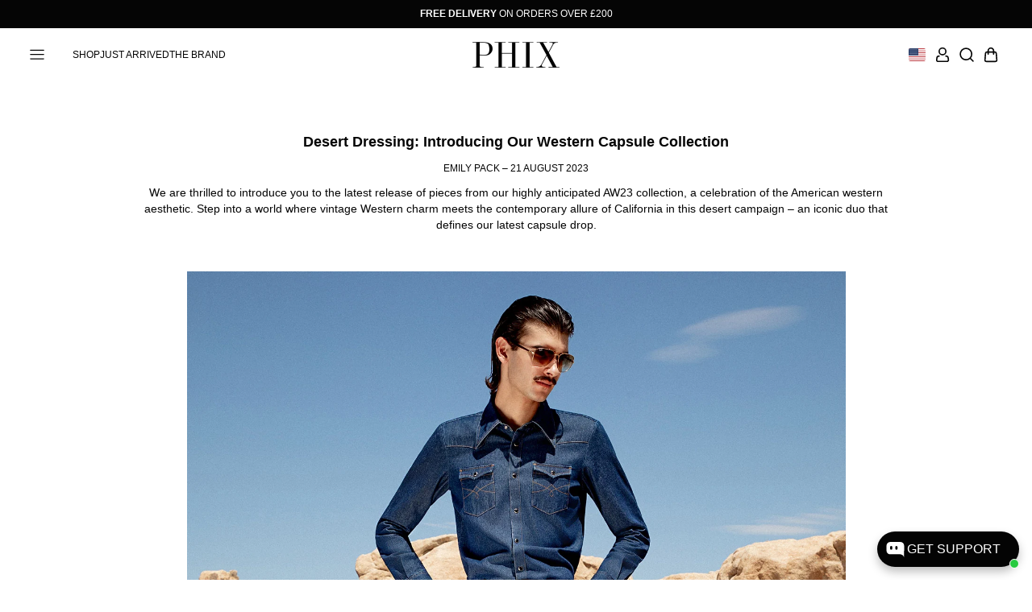

--- FILE ---
content_type: text/css
request_url: https://www.phixclothing.com/cdn/shop/t/87/assets/menu-tools.css?v=110493193996575379301753886597
body_size: -522
content:
.menu-tools{display:flex;margin-left:auto;gap:.75em}.menu-tools__link span{display:none}.menu-tools__link a{display:flex;width:2.5em;height:2.5em;justify-content:center;align-items:center}.menu-tools__link svg{width:1.66666666667em;height:auto}@media (max-width:768px){.menu-tools__link svg{width:2em;height:auto}}.menu-tools__link svg circle,.menu-tools__link svg path{fill:none;stroke:var(--color-black);stroke-width:2;stroke-linecap:round;stroke-linejoin:round}@media (max-width:1024px){.menu-tools__link--account{display:none}}.menu-tools__link--flag{display:flex;align-items:center;padding-right:.5em}@media (max-width:1024px){.menu-tools__link--flag{display:none}}.menu-tools__link--flag a{width:-moz-fit-content;width:fit-content;text-decoration:none;gap:.5em}.menu-tools__link--flag .img-icon{display:block}.menu-tools__link--flag img{width:1.75em;border-radius:2px}.menu-tools__link--flag .label{display:none}.menu-tools__link--cart{position:relative}.menu-tools__link--cart #cart-counter{position:absolute;right:-.25em;bottom:-.25em;display:flex;justify-content:center;align-items:center;line-height:1}.menu-tools__link--cart #cart-counter .count{background-color:var(--color-black);color:var(--color-white);font-size:.85em;font-weight:700;width:-moz-fit-content;width:fit-content;padding:.35em .5em .25em .5em;border-radius:3px;display:flex;justify-content:center;align-items:center;text-align:center}.menu-tools__link--cart #cart-counter .count.hidden{display:none}

--- FILE ---
content_type: text/css
request_url: https://www.phixclothing.com/cdn/shop/t/87/assets/menu-mobile.css?v=30248998819517900171750161761
body_size: -210
content:
.menu-mobile__link{display:flex;height:4em;text-decoration:none;justify-content:space-between;align-items:center}.menu-mobile__link:focus,.menu-mobile__link:hover{text-decoration:none}.menu-mobile__link svg{width:1em;height:1em}.menu-mobile__link svg polyline{fill:none;stroke:var(--color-black);stroke-width:3;stroke-linecap:round;stroke-linejoin:round}.menu-mobile__item.open .menu-mobile__child{transform:translateX(0)}.menu-mobile__child{position:absolute;left:0;top:0;width:100%;height:100vh;padding:2em;z-index:3;background-color:var(--color-white);transform:translateX(100%);transition:transform .25s linear}.menu-mobile__child__header{display:flex;flex-direction:column;align-items:flex-start;gap:1.5em;padding-bottom:.5em}.menu-mobile__child__header .toggle-drawer{width:3em;height:3em;border-radius:50%;background-color:var(--color-black);cursor:pointer;display:flex;align-items:center;justify-content:center}.menu-mobile__child__header .toggle-drawer svg{width:1.25em;height:1.25em}.menu-mobile__child__header .toggle-drawer svg line{fill:none;stroke:var(--color-white);stroke-width:2;stroke-linecap:round;stroke-linejoin:round}.menu-mobile__child__header .drawer-back{display:flex;gap:.5em;text-transform:uppercase;text-decoration:underline;text-underline-offset:1px;align-items:center}.menu-mobile__child__header .drawer-back svg{width:1em;height:1em;fill:var(--color-black)}.menu-mobile__child .menu-child__title{font-weight:700}.menu-mobile__child .menu-child li{display:flex;height:4em;align-items:center;width:100%}.menu-mobile__child .menu-child a{display:flex;width:100%;height:4em;text-decoration:none;justify-content:space-between;align-items:center}.menu-mobile__child .menu-child a:focus,.menu-mobile__child .menu-child a:hover{text-decoration:none}

--- FILE ---
content_type: text/css
request_url: https://www.phixclothing.com/cdn/shop/t/87/assets/main-article.css?v=56853534864075135951750161760
body_size: -611
content:
.section-article{position:relative;text-align:center}.section-article__header h1{text-transform:none}.section-article__content{text-transform:none}.section-article__content img{width:100%;margin:0 auto;padding:0 5em;margin:2em 0}@media (max-width:768px){.section-article__content img{padding:0 3em}}@media (max-width:480px){.section-article__content img{padding:0 2em}}.section-article__content ol,.section-article__content ul{font-size:1.125em;margin:0 0 1em 0;padding:0 0 0 2em}.section-article__content ul{list-style-type:disc}.section-article__content ol{list-style-type:decimal}.section-article__content p{font-size:1.125em;text-align:center}.section-article__footer{margin-top:2em;padding-top:2em;border-top:1px solid var(--color-grey-medium);display:grid;grid-template-columns:1fr auto 1fr}.section-article__footer .prev{text-align:left}.section-article__footer .next{text-align:right}

--- FILE ---
content_type: text/javascript
request_url: https://www.phixclothing.com/cdn/shop/t/87/assets/drawer-search.js?v=166065298058936542261750161757
body_size: -352
content:
const searchToggle=document.querySelector(".menu-tools__link--search a");searchToggle&&searchToggle.addEventListener("click",e=>{e.preventDefault(),document.querySelector("body").classList.contains("drawer-search-open")?window.toggleDrawer(!1,!1):window.toggleDrawer("search","low")});